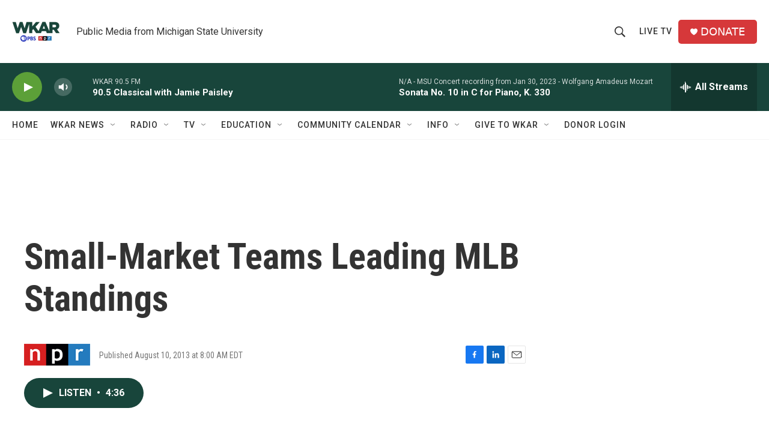

--- FILE ---
content_type: text/html; charset=utf-8
request_url: https://www.google.com/recaptcha/api2/aframe
body_size: 266
content:
<!DOCTYPE HTML><html><head><meta http-equiv="content-type" content="text/html; charset=UTF-8"></head><body><script nonce="WTjTecQ-dyBVEFlXyBlx7g">/** Anti-fraud and anti-abuse applications only. See google.com/recaptcha */ try{var clients={'sodar':'https://pagead2.googlesyndication.com/pagead/sodar?'};window.addEventListener("message",function(a){try{if(a.source===window.parent){var b=JSON.parse(a.data);var c=clients[b['id']];if(c){var d=document.createElement('img');d.src=c+b['params']+'&rc='+(localStorage.getItem("rc::a")?sessionStorage.getItem("rc::b"):"");window.document.body.appendChild(d);sessionStorage.setItem("rc::e",parseInt(sessionStorage.getItem("rc::e")||0)+1);localStorage.setItem("rc::h",'1769105189061');}}}catch(b){}});window.parent.postMessage("_grecaptcha_ready", "*");}catch(b){}</script></body></html>